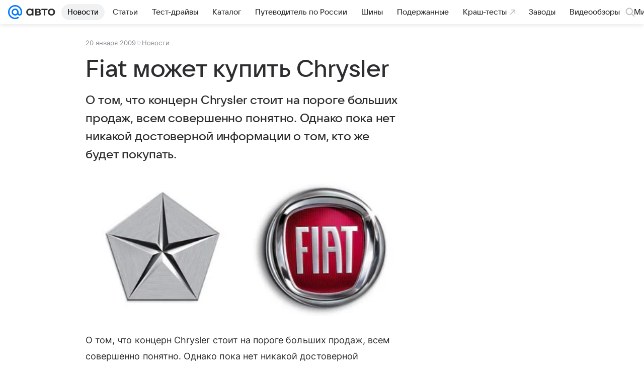

--- FILE ---
content_type: text/plain; charset=utf-8
request_url: https://media-stat.mail.ru/metrics/1.0/
body_size: 672
content:
eyJhbGciOiJkaXIiLCJjdHkiOiJKV1QiLCJlbmMiOiJBMjU2R0NNIiwidHlwIjoiSldUIn0..INpP3vsId2Z5V6k2.[base64].pB13oApP0NBICMjcbToLhQ

--- FILE ---
content_type: text/plain; charset=utf-8
request_url: https://media-stat.mail.ru/metrics/1.0/
body_size: 658
content:
eyJhbGciOiJkaXIiLCJjdHkiOiJKV1QiLCJlbmMiOiJBMjU2R0NNIiwidHlwIjoiSldUIn0..2Q0Qaioa5N9L0QPU.[base64].UjAw9w2C0QwPYWSvqkOU5Q